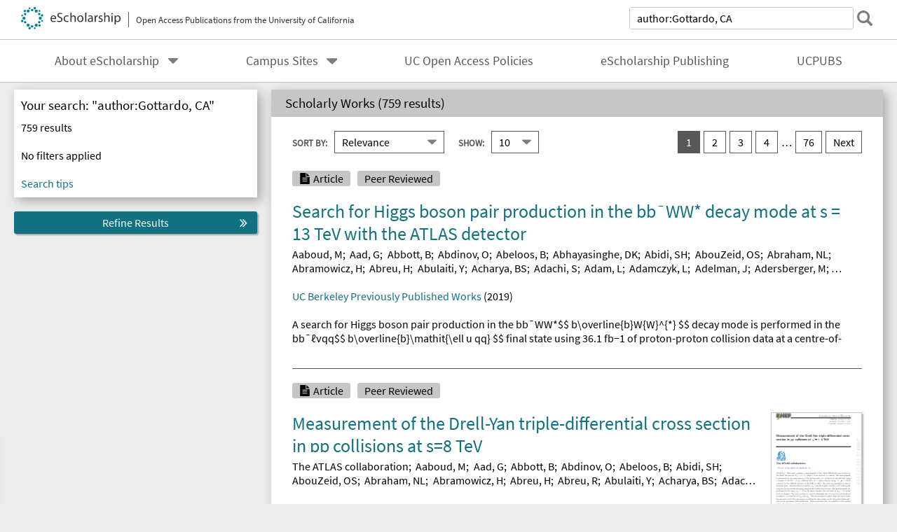

--- FILE ---
content_type: text/html; charset=UTF-8
request_url: https://escholarship.org/search/?q=author%3AGottardo%2C%20CA
body_size: 2427
content:
<!DOCTYPE html>
<html lang="en">
<head>
    <meta charset="utf-8">
    <meta name="viewport" content="width=device-width, initial-scale=1">
    <title></title>
    <style>
        body {
            font-family: "Arial";
        }
    </style>
    <script type="text/javascript">
    window.awsWafCookieDomainList = [];
    window.gokuProps = {
"key":"AQIDAHjcYu/GjX+QlghicBgQ/7bFaQZ+m5FKCMDnO+vTbNg96AH4rNVz6su/VZEN8ZENhuRFAAAAfjB8BgkqhkiG9w0BBwagbzBtAgEAMGgGCSqGSIb3DQEHATAeBglghkgBZQMEAS4wEQQMHtBCXf9B+pJ2/29OAgEQgDukEVPElPDYSfamSrvyxPl7iEpF7msKJ+X2JcVoiD6/fFu/+yi7EHB5AmsWBhRVTr/y925s7dcBY+6fsg==",
          "iv":"A6x+aACG2gAAJczG",
          "context":"SeWyadoHSNNxPh64XS1brrD3jVg6xCUhkprm0Qm/TRv10GYMvC3KQKJWSQCq71Vcjwn9oyT2EhzHhrMAczo6z2CYKgqcRHoPfHX32juE65zi7nS6rvzn6cjnDltjV/fwzHg7wCX6nwYZCigfrjUCdNrGxJby91za74DUU39loJqcxKNAkJtSe2MF2fYuNJL/+6T+KdpLiN/wX3qx1Rcg2cv9i3O3IfNkSSuW7Ry2OcBk96GFcgIrhYZU10JziIzCd292N963XJKIs1ZIf9/x10l4QRygMwXIRZiJyCQxecRrjkKsokkyF8XyaZji1//+ceXIjizk5E+vXhzTWwKzg3ibXfSuY1pRp9239NFf3KVnlNrCP7cAqzwPwMxYISK/gVuGcOijQDuVkdvDvd00VOMo0wZ1vJeqhuONDvufh7QAjLz35JE0EwDzwnLuc3nU4yqNPQM1fJXJyniZJh+CjRPsO0JLFCMMvc24crUmpmxqZsXNdr2Lu9x7c8YTfuqgKnmtz3CLabI6zEPJoV8ePCR3Phdb1Rr4CKFZBSF46piGnjTgjsDwuyLArLdBB4ky2vZakxP/nYnvwCQ/4XrV3ZMtky+1n4nXyWcfKElJtU6t/qayokQ2TVv0TR1sbD58tRKxAPaFrAwNtN6i448pGucViWNVPBznduYwdDE9UGeoaXYBhhNX/lZr0L398lpIgIOoWGSUy3VFYWiZTmeQJqhvkAfgli45QlDipQyCqptf2KAxiwu1xZIMPtnFao+cffgoCjQVhmtHNA1mSPblEC8QK3BrhTzQxGbBeJWYaA=="
};
    </script>
    <script src="https://5ec2a1ad32dc.d0db0a30.us-east-2.token.awswaf.com/5ec2a1ad32dc/60ea1a4c1295/553dc510dcaf/challenge.js"></script>
</head>
<body>
    <div id="challenge-container"></div>
    <script type="text/javascript">
        AwsWafIntegration.saveReferrer();
        AwsWafIntegration.checkForceRefresh().then((forceRefresh) => {
            if (forceRefresh) {
                AwsWafIntegration.forceRefreshToken().then(() => {
                    window.location.reload(true);
                });
            } else {
                AwsWafIntegration.getToken().then(() => {
                    window.location.reload(true);
                });
            }
        });
    </script>
    <noscript>
        <h1>JavaScript is disabled</h1>
        In order to continue, we need to verify that you're not a robot.
        This requires JavaScript. Enable JavaScript and then reload the page.
    </noscript>
</body>
</html>